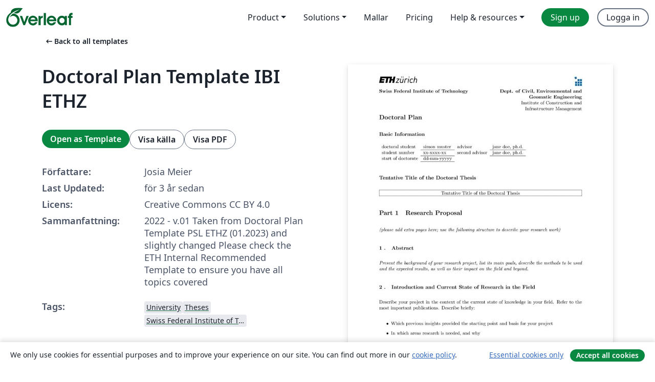

--- FILE ---
content_type: text/html; charset=utf-8
request_url: https://sv.overleaf.com/latex/templates/doctoral-plan-template-ibi-ethz/vknqzqcwrkpd
body_size: 13048
content:
<!DOCTYPE html><html lang="sv"><head><title translate="no">Doctoral Plan Template IBI ETHZ - Overleaf, Online-LaTeX-editor</title><meta name="twitter:title" content="Doctoral Plan Template IBI ETHZ"><meta name="og:title" content="Doctoral Plan Template IBI ETHZ"><meta name="description" content="2022 - v.01
Taken from Doctoral Plan Template PSL ETHZ (01.2023) and slightly changed
Please check the ETH Internal Recommended Template to ensure you have a..."><meta itemprop="description" content="2022 - v.01
Taken from Doctoral Plan Template PSL ETHZ (01.2023) and slightly changed
Please check the ETH Internal Recommended Template to ensure you have a..."><meta itemprop="image" content="https://writelatex.s3.amazonaws.com/published_ver/27397.jpeg?X-Amz-Expires=14400&amp;X-Amz-Date=20260122T120520Z&amp;X-Amz-Algorithm=AWS4-HMAC-SHA256&amp;X-Amz-Credential=AKIAWJBOALPNFPV7PVH5/20260122/us-east-1/s3/aws4_request&amp;X-Amz-SignedHeaders=host&amp;X-Amz-Signature=8e3bd7bd88a60bf989e36e0555e611c643a65a7b819a41eb0379f4bb1922c9e2"><meta name="image" content="https://writelatex.s3.amazonaws.com/published_ver/27397.jpeg?X-Amz-Expires=14400&amp;X-Amz-Date=20260122T120520Z&amp;X-Amz-Algorithm=AWS4-HMAC-SHA256&amp;X-Amz-Credential=AKIAWJBOALPNFPV7PVH5/20260122/us-east-1/s3/aws4_request&amp;X-Amz-SignedHeaders=host&amp;X-Amz-Signature=8e3bd7bd88a60bf989e36e0555e611c643a65a7b819a41eb0379f4bb1922c9e2"><meta itemprop="name" content="Overleaf, the Online LaTeX Editor"><meta name="twitter:card" content="summary"><meta name="twitter:site" content="@overleaf"><meta name="twitter:description" content="En online-LaTeX-editor som är enkel att använda. Samarbeta i realtid, utan installation, med versionshantering, hundratals LaTeX-mallar, med mera."><meta name="twitter:image" content="https://cdn.overleaf.com/img/ol-brand/overleaf_og_logo.png"><meta property="fb:app_id" content="400474170024644"><meta property="og:description" content="En online-LaTeX-editor som är enkel att använda. Samarbeta i realtid, utan installation, med versionshantering, hundratals LaTeX-mallar, med mera."><meta property="og:image" content="https://cdn.overleaf.com/img/ol-brand/overleaf_og_logo.png"><meta property="og:type" content="website"><meta name="viewport" content="width=device-width, initial-scale=1.0, user-scalable=yes"><link rel="icon" sizes="32x32" href="https://cdn.overleaf.com/favicon-32x32.png"><link rel="icon" sizes="16x16" href="https://cdn.overleaf.com/favicon-16x16.png"><link rel="icon" href="https://cdn.overleaf.com/favicon.svg" type="image/svg+xml"><link rel="apple-touch-icon" href="https://cdn.overleaf.com/apple-touch-icon.png"><link rel="mask-icon" href="https://cdn.overleaf.com/mask-favicon.svg" color="#046530"><link rel="canonical" href="https://sv.overleaf.com/latex/templates/doctoral-plan-template-ibi-ethz/vknqzqcwrkpd"><link rel="manifest" href="https://cdn.overleaf.com/web.sitemanifest"><link rel="stylesheet" href="https://cdn.overleaf.com/stylesheets/main-style-afe04ae5b3f262f1f6a9.css" id="main-stylesheet"><link rel="alternate" href="https://www.overleaf.com/latex/templates/doctoral-plan-template-ibi-ethz/vknqzqcwrkpd" hreflang="en"><link rel="alternate" href="https://cs.overleaf.com/latex/templates/doctoral-plan-template-ibi-ethz/vknqzqcwrkpd" hreflang="cs"><link rel="alternate" href="https://es.overleaf.com/latex/templates/doctoral-plan-template-ibi-ethz/vknqzqcwrkpd" hreflang="es"><link rel="alternate" href="https://pt.overleaf.com/latex/templates/doctoral-plan-template-ibi-ethz/vknqzqcwrkpd" hreflang="pt"><link rel="alternate" href="https://fr.overleaf.com/latex/templates/doctoral-plan-template-ibi-ethz/vknqzqcwrkpd" hreflang="fr"><link rel="alternate" href="https://de.overleaf.com/latex/templates/doctoral-plan-template-ibi-ethz/vknqzqcwrkpd" hreflang="de"><link rel="alternate" href="https://sv.overleaf.com/latex/templates/doctoral-plan-template-ibi-ethz/vknqzqcwrkpd" hreflang="sv"><link rel="alternate" href="https://tr.overleaf.com/latex/templates/doctoral-plan-template-ibi-ethz/vknqzqcwrkpd" hreflang="tr"><link rel="alternate" href="https://it.overleaf.com/latex/templates/doctoral-plan-template-ibi-ethz/vknqzqcwrkpd" hreflang="it"><link rel="alternate" href="https://cn.overleaf.com/latex/templates/doctoral-plan-template-ibi-ethz/vknqzqcwrkpd" hreflang="zh-CN"><link rel="alternate" href="https://no.overleaf.com/latex/templates/doctoral-plan-template-ibi-ethz/vknqzqcwrkpd" hreflang="no"><link rel="alternate" href="https://ru.overleaf.com/latex/templates/doctoral-plan-template-ibi-ethz/vknqzqcwrkpd" hreflang="ru"><link rel="alternate" href="https://da.overleaf.com/latex/templates/doctoral-plan-template-ibi-ethz/vknqzqcwrkpd" hreflang="da"><link rel="alternate" href="https://ko.overleaf.com/latex/templates/doctoral-plan-template-ibi-ethz/vknqzqcwrkpd" hreflang="ko"><link rel="alternate" href="https://ja.overleaf.com/latex/templates/doctoral-plan-template-ibi-ethz/vknqzqcwrkpd" hreflang="ja"><link rel="preload" href="https://cdn.overleaf.com/js/sv-json-954382f7aa265e20dc1a.js" as="script" nonce="Lv8k7ZP3X176YPkiGLsJzA=="><script type="text/javascript" nonce="Lv8k7ZP3X176YPkiGLsJzA==" id="ga-loader" data-ga-token="UA-112092690-1" data-ga-token-v4="G-RV4YBCCCWJ" data-cookie-domain=".overleaf.com" data-session-analytics-id="b69c0d44-dd5c-46ca-aab0-def048d49d98">var gaSettings = document.querySelector('#ga-loader').dataset;
var gaid = gaSettings.gaTokenV4;
var gaToken = gaSettings.gaToken;
var cookieDomain = gaSettings.cookieDomain;
var sessionAnalyticsId = gaSettings.sessionAnalyticsId;
if(gaid) {
    var additionalGaConfig = sessionAnalyticsId ? { 'user_id': sessionAnalyticsId } : {};
    window.dataLayer = window.dataLayer || [];
    function gtag(){
        dataLayer.push(arguments);
    }
    gtag('js', new Date());
    gtag('config', gaid, { 'anonymize_ip': true, ...additionalGaConfig });
}
if (gaToken) {
    window.ga = window.ga || function () {
        (window.ga.q = window.ga.q || []).push(arguments);
    }, window.ga.l = 1 * new Date();
}
var loadGA = window.olLoadGA = function() {
    if (gaid) {
        var s = document.createElement('script');
        s.setAttribute('async', 'async');
        s.setAttribute('src', 'https://www.googletagmanager.com/gtag/js?id=' + gaid);
        document.querySelector('head').append(s);
    } 
    if (gaToken) {
        (function(i,s,o,g,r,a,m){i['GoogleAnalyticsObject']=r;i[r]=i[r]||function(){
        (i[r].q=i[r].q||[]).push(arguments)},i[r].l=1*new Date();a=s.createElement(o),
        m=s.getElementsByTagName(o)[0];a.async=1;a.src=g;m.parentNode.insertBefore(a,m)
        })(window,document,'script','//www.google-analytics.com/analytics.js','ga');
        ga('create', gaToken, cookieDomain.replace(/^\./, ""));
        ga('set', 'anonymizeIp', true);
        if (sessionAnalyticsId) {
            ga('set', 'userId', sessionAnalyticsId);
        }
        ga('send', 'pageview');
    }
};
// Check if consent given (features/cookie-banner)
var oaCookie = document.cookie.split('; ').find(function(cookie) {
    return cookie.startsWith('oa=');
});
if(oaCookie) {
    var oaCookieValue = oaCookie.split('=')[1];
    if(oaCookieValue === '1') {
        loadGA();
    }
}
</script><meta name="ol-csrfToken" content="7kiPd1MD-CDUmi1OEOkWRKjVdATh_Bh7d958"><meta name="ol-baseAssetPath" content="https://cdn.overleaf.com/"><meta name="ol-mathJaxPath" content="/js/libs/mathjax-3.2.2/es5/tex-svg-full.js"><meta name="ol-dictionariesRoot" content="/js/dictionaries/0.0.3/"><meta name="ol-usersEmail" content=""><meta name="ol-ab" data-type="json" content="{}"><meta name="ol-user_id"><meta name="ol-i18n" data-type="json" content="{&quot;currentLangCode&quot;:&quot;sv&quot;}"><meta name="ol-ExposedSettings" data-type="json" content="{&quot;isOverleaf&quot;:true,&quot;appName&quot;:&quot;Overleaf&quot;,&quot;adminEmail&quot;:&quot;support@overleaf.com&quot;,&quot;dropboxAppName&quot;:&quot;Overleaf&quot;,&quot;ieeeBrandId&quot;:15,&quot;hasAffiliationsFeature&quot;:true,&quot;hasSamlFeature&quot;:true,&quot;samlInitPath&quot;:&quot;/saml/ukamf/init&quot;,&quot;hasLinkUrlFeature&quot;:true,&quot;hasLinkedProjectFileFeature&quot;:true,&quot;hasLinkedProjectOutputFileFeature&quot;:true,&quot;siteUrl&quot;:&quot;https://www.overleaf.com&quot;,&quot;emailConfirmationDisabled&quot;:false,&quot;maxEntitiesPerProject&quot;:2000,&quot;maxUploadSize&quot;:52428800,&quot;projectUploadTimeout&quot;:120000,&quot;recaptchaSiteKey&quot;:&quot;6LebiTwUAAAAAMuPyjA4pDA4jxPxPe2K9_ndL74Q&quot;,&quot;recaptchaDisabled&quot;:{&quot;invite&quot;:true,&quot;login&quot;:false,&quot;passwordReset&quot;:false,&quot;register&quot;:false,&quot;addEmail&quot;:false},&quot;textExtensions&quot;:[&quot;tex&quot;,&quot;latex&quot;,&quot;sty&quot;,&quot;cls&quot;,&quot;bst&quot;,&quot;bib&quot;,&quot;bibtex&quot;,&quot;txt&quot;,&quot;tikz&quot;,&quot;mtx&quot;,&quot;rtex&quot;,&quot;md&quot;,&quot;asy&quot;,&quot;lbx&quot;,&quot;bbx&quot;,&quot;cbx&quot;,&quot;m&quot;,&quot;lco&quot;,&quot;dtx&quot;,&quot;ins&quot;,&quot;ist&quot;,&quot;def&quot;,&quot;clo&quot;,&quot;ldf&quot;,&quot;rmd&quot;,&quot;lua&quot;,&quot;gv&quot;,&quot;mf&quot;,&quot;yml&quot;,&quot;yaml&quot;,&quot;lhs&quot;,&quot;mk&quot;,&quot;xmpdata&quot;,&quot;cfg&quot;,&quot;rnw&quot;,&quot;ltx&quot;,&quot;inc&quot;],&quot;editableFilenames&quot;:[&quot;latexmkrc&quot;,&quot;.latexmkrc&quot;,&quot;makefile&quot;,&quot;gnumakefile&quot;],&quot;validRootDocExtensions&quot;:[&quot;tex&quot;,&quot;Rtex&quot;,&quot;ltx&quot;,&quot;Rnw&quot;],&quot;fileIgnorePattern&quot;:&quot;**/{{__MACOSX,.git,.texpadtmp,.R}{,/**},.!(latexmkrc),*.{dvi,aux,log,toc,out,pdfsync,synctex,synctex(busy),fdb_latexmk,fls,nlo,ind,glo,gls,glg,bbl,blg,doc,docx,gz,swp}}&quot;,&quot;sentryAllowedOriginRegex&quot;:&quot;^(https://[a-z]+\\\\.overleaf.com|https://cdn.overleaf.com|https://compiles.overleafusercontent.com)/&quot;,&quot;sentryDsn&quot;:&quot;https://4f0989f11cb54142a5c3d98b421b930a@app.getsentry.com/34706&quot;,&quot;sentryEnvironment&quot;:&quot;production&quot;,&quot;sentryRelease&quot;:&quot;f50b0cb03e1c5ae91ea7a4e30534b9d477a71605&quot;,&quot;hotjarId&quot;:&quot;5148484&quot;,&quot;hotjarVersion&quot;:&quot;6&quot;,&quot;enableSubscriptions&quot;:true,&quot;gaToken&quot;:&quot;UA-112092690-1&quot;,&quot;gaTokenV4&quot;:&quot;G-RV4YBCCCWJ&quot;,&quot;propensityId&quot;:&quot;propensity-001384&quot;,&quot;cookieDomain&quot;:&quot;.overleaf.com&quot;,&quot;templateLinks&quot;:[{&quot;name&quot;:&quot;Journal articles&quot;,&quot;url&quot;:&quot;/gallery/tagged/academic-journal&quot;,&quot;trackingKey&quot;:&quot;academic-journal&quot;},{&quot;name&quot;:&quot;Books&quot;,&quot;url&quot;:&quot;/gallery/tagged/book&quot;,&quot;trackingKey&quot;:&quot;book&quot;},{&quot;name&quot;:&quot;Formal letters&quot;,&quot;url&quot;:&quot;/gallery/tagged/formal-letter&quot;,&quot;trackingKey&quot;:&quot;formal-letter&quot;},{&quot;name&quot;:&quot;Assignments&quot;,&quot;url&quot;:&quot;/gallery/tagged/homework&quot;,&quot;trackingKey&quot;:&quot;homework-assignment&quot;},{&quot;name&quot;:&quot;Posters&quot;,&quot;url&quot;:&quot;/gallery/tagged/poster&quot;,&quot;trackingKey&quot;:&quot;poster&quot;},{&quot;name&quot;:&quot;Presentations&quot;,&quot;url&quot;:&quot;/gallery/tagged/presentation&quot;,&quot;trackingKey&quot;:&quot;presentation&quot;},{&quot;name&quot;:&quot;Reports&quot;,&quot;url&quot;:&quot;/gallery/tagged/report&quot;,&quot;trackingKey&quot;:&quot;lab-report&quot;},{&quot;name&quot;:&quot;CVs and résumés&quot;,&quot;url&quot;:&quot;/gallery/tagged/cv&quot;,&quot;trackingKey&quot;:&quot;cv&quot;},{&quot;name&quot;:&quot;Theses&quot;,&quot;url&quot;:&quot;/gallery/tagged/thesis&quot;,&quot;trackingKey&quot;:&quot;thesis&quot;},{&quot;name&quot;:&quot;view_all&quot;,&quot;url&quot;:&quot;/latex/templates&quot;,&quot;trackingKey&quot;:&quot;view-all&quot;}],&quot;labsEnabled&quot;:true,&quot;wikiEnabled&quot;:true,&quot;templatesEnabled&quot;:true,&quot;cioWriteKey&quot;:&quot;2530db5896ec00db632a&quot;,&quot;cioSiteId&quot;:&quot;6420c27bb72163938e7d&quot;,&quot;linkedInInsightsPartnerId&quot;:&quot;7472905&quot;}"><meta name="ol-splitTestVariants" data-type="json" content="{&quot;hotjar-marketing&quot;:&quot;default&quot;}"><meta name="ol-splitTestInfo" data-type="json" content="{&quot;hotjar-marketing&quot;:{&quot;phase&quot;:&quot;release&quot;,&quot;badgeInfo&quot;:{&quot;tooltipText&quot;:&quot;&quot;,&quot;url&quot;:&quot;&quot;}}}"><meta name="ol-algolia" data-type="json" content="{&quot;appId&quot;:&quot;SK53GL4JLY&quot;,&quot;apiKey&quot;:&quot;9ac63d917afab223adbd2cd09ad0eb17&quot;,&quot;indexes&quot;:{&quot;wiki&quot;:&quot;learn-wiki&quot;,&quot;gallery&quot;:&quot;gallery-production&quot;}}"><meta name="ol-isManagedAccount" data-type="boolean"><meta name="ol-shouldLoadHotjar" data-type="boolean"></head><body class="website-redesign" data-theme="default"><a class="skip-to-content" href="#main-content">Skip to content</a><nav class="navbar navbar-default navbar-main navbar-expand-lg website-redesign-navbar" aria-label="Primary"><div class="container-fluid navbar-container"><div class="navbar-header"><a class="navbar-brand" href="/" aria-label="Overleaf"><div class="navbar-logo"></div></a></div><button class="navbar-toggler collapsed" id="navbar-toggle-btn" type="button" data-bs-toggle="collapse" data-bs-target="#navbar-main-collapse" aria-controls="navbar-main-collapse" aria-expanded="false" aria-label="Toggle Navigation"><span class="material-symbols" aria-hidden="true" translate="no">menu</span></button><div class="navbar-collapse collapse" id="navbar-main-collapse"><ul class="nav navbar-nav navbar-right ms-auto" role="menubar"><!-- loop over header_extras--><li class="dropdown subdued" role="none"><button class="dropdown-toggle" aria-haspopup="true" aria-expanded="false" data-bs-toggle="dropdown" role="menuitem" event-tracking="menu-expand" event-tracking-mb="true" event-tracking-trigger="click" event-segmentation="{&quot;item&quot;:&quot;product&quot;,&quot;location&quot;:&quot;top-menu&quot;}">Product</button><ul class="dropdown-menu dropdown-menu-end" role="menu"><li role="none"><a class="dropdown-item" role="menuitem" href="/about/features-overview" event-tracking="menu-click" event-tracking-mb="true" event-tracking-trigger="click" event-segmentation='{"item":"premium-features","location":"top-menu"}'>Funktioner</a></li><li role="none"><a class="dropdown-item" role="menuitem" href="/about/ai-features" event-tracking="menu-click" event-tracking-mb="true" event-tracking-trigger="click" event-segmentation='{"item":"ai-features","location":"top-menu"}'>AI</a></li></ul></li><li class="dropdown subdued" role="none"><button class="dropdown-toggle" aria-haspopup="true" aria-expanded="false" data-bs-toggle="dropdown" role="menuitem" event-tracking="menu-expand" event-tracking-mb="true" event-tracking-trigger="click" event-segmentation="{&quot;item&quot;:&quot;solutions&quot;,&quot;location&quot;:&quot;top-menu&quot;}">Solutions</button><ul class="dropdown-menu dropdown-menu-end" role="menu"><li role="none"><a class="dropdown-item" role="menuitem" href="/for/enterprises" event-tracking="menu-click" event-tracking-mb="true" event-tracking-trigger="click" event-segmentation='{"item":"enterprises","location":"top-menu"}'>For business</a></li><li role="none"><a class="dropdown-item" role="menuitem" href="/for/universities" event-tracking="menu-click" event-tracking-mb="true" event-tracking-trigger="click" event-segmentation='{"item":"universities","location":"top-menu"}'>For universities</a></li><li role="none"><a class="dropdown-item" role="menuitem" href="/for/government" event-tracking="menu-click" event-tracking-mb="true" event-tracking-trigger="click" event-segmentation='{"item":"government","location":"top-menu"}'>For government</a></li><li role="none"><a class="dropdown-item" role="menuitem" href="/for/publishers" event-tracking="menu-click" event-tracking-mb="true" event-tracking-trigger="click" event-segmentation='{"item":"publishers","location":"top-menu"}'>For publishers</a></li><li role="none"><a class="dropdown-item" role="menuitem" href="/about/customer-stories" event-tracking="menu-click" event-tracking-mb="true" event-tracking-trigger="click" event-segmentation='{"item":"customer-stories","location":"top-menu"}'>Customer stories</a></li></ul></li><li class="subdued" role="none"><a class="nav-link subdued" role="menuitem" href="/latex/templates" event-tracking="menu-click" event-tracking-mb="true" event-tracking-trigger="click" event-segmentation='{"item":"templates","location":"top-menu"}'>Mallar</a></li><li class="subdued" role="none"><a class="nav-link subdued" role="menuitem" href="/user/subscription/plans" event-tracking="menu-click" event-tracking-mb="true" event-tracking-trigger="click" event-segmentation='{"item":"pricing","location":"top-menu"}'>Pricing</a></li><li class="dropdown subdued nav-item-help" role="none"><button class="dropdown-toggle" aria-haspopup="true" aria-expanded="false" data-bs-toggle="dropdown" role="menuitem" event-tracking="menu-expand" event-tracking-mb="true" event-tracking-trigger="click" event-segmentation="{&quot;item&quot;:&quot;help-and-resources&quot;,&quot;location&quot;:&quot;top-menu&quot;}">Help & resources</button><ul class="dropdown-menu dropdown-menu-end" role="menu"><li role="none"><a class="dropdown-item" role="menuitem" href="/learn" event-tracking="menu-click" event-tracking-mb="true" event-tracking-trigger="click" event-segmentation='{"item":"learn","location":"top-menu"}'>Dokumentation</a></li><li role="none"><a class="dropdown-item" role="menuitem" href="/for/community/resources" event-tracking="menu-click" event-tracking-mb="true" event-tracking-trigger="click" event-segmentation='{"item":"help-guides","location":"top-menu"}'>Help guides</a></li><li role="none"><a class="dropdown-item" role="menuitem" href="/about/why-latex" event-tracking="menu-click" event-tracking-mb="true" event-tracking-trigger="click" event-segmentation='{"item":"why-latex","location":"top-menu"}'>Why LaTeX?</a></li><li role="none"><a class="dropdown-item" role="menuitem" href="/blog" event-tracking="menu-click" event-tracking-mb="true" event-tracking-trigger="click" event-segmentation='{"item":"blog","location":"top-menu"}'>Blogg</a></li><li role="none"><a class="dropdown-item" role="menuitem" data-ol-open-contact-form-modal="contact-us" data-bs-target="#contactUsModal" href data-bs-toggle="modal" event-tracking="menu-click" event-tracking-mb="true" event-tracking-trigger="click" event-segmentation='{"item":"contact","location":"top-menu"}'><span>Kontakta oss</span></a></li></ul></li><!-- logged out--><!-- register link--><li class="primary" role="none"><a class="nav-link" role="menuitem" href="/register" event-tracking="menu-click" event-tracking-action="clicked" event-tracking-trigger="click" event-tracking-mb="true" event-segmentation='{"page":"/latex/templates/doctoral-plan-template-ibi-ethz/vknqzqcwrkpd","item":"register","location":"top-menu"}'>Sign up</a></li><!-- login link--><li role="none"><a class="nav-link" role="menuitem" href="/login" event-tracking="menu-click" event-tracking-action="clicked" event-tracking-trigger="click" event-tracking-mb="true" event-segmentation='{"page":"/latex/templates/doctoral-plan-template-ibi-ethz/vknqzqcwrkpd","item":"login","location":"top-menu"}'>Logga in</a></li><!-- projects link and account menu--></ul></div></div></nav><main class="gallery content content-page" id="main-content"><div class="container"><div class="row previous-page-link-container"><div class="col-lg-6"><a class="previous-page-link" href="/latex/templates"><span class="material-symbols material-symbols-rounded" aria-hidden="true" translate="no">arrow_left_alt</span>Back to all templates</a></div></div><div class="row"><div class="col-md-6 template-item-left-section"><div class="row"><div class="col-md-12"><div class="gallery-item-title"><h1 class="h2">Doctoral Plan Template IBI ETHZ</h1></div></div></div><div class="row cta-links-container"><div class="col-md-12 cta-links"><a class="btn btn-primary cta-link" href="/project/new/template/27397?id=622965414&amp;latexEngine=pdflatex&amp;mainFile=MainText.tex&amp;templateName=Doctoral+Plan+Template+IBI+ETHZ&amp;texImage=texlive-full%3A2025.1" event-tracking-mb="true" event-tracking="gallery-open-template" event-tracking-trigger="click">Open as Template</a><button class="btn btn-secondary cta-link" data-bs-toggle="modal" data-bs-target="#modalViewSource" event-tracking-mb="true" event-tracking="gallery-view-source" event-tracking-trigger="click">Visa källa</button><a class="btn btn-secondary cta-link" href="/latex/templates/doctoral-plan-template-ibi-ethz/vknqzqcwrkpd.pdf" target="_blank" event-tracking-mb="true" event-tracking="gallery-download-pdf" event-tracking-trigger="click">Visa PDF</a></div></div><div class="template-details-container"><div class="template-detail"><div><b>Författare:</b></div><div>Josia Meier</div></div><div class="template-detail"><div><b>Last Updated:</b></div><div><span data-bs-toggle="tooltip" data-bs-placement="bottom" data-timestamp-for-title="1673437564">för 3 år sedan</span></div></div><div class="template-detail"><div><b>Licens:</b></div><div>Creative Commons CC BY 4.0</div></div><div class="template-detail"><div><b>Sammanfattning:</b></div><div class="gallery-abstract" data-ol-mathjax>2022 - v.01
Taken from Doctoral Plan Template PSL ETHZ (01.2023) and slightly changed
Please check the ETH Internal Recommended Template to ensure you have all topics covered</div></div><div class="template-detail tags"><div><b>Tags:</b></div><div><div class="badge-link-list"><a class="badge-link badge-link-light" href="/gallery/tagged/university"><span class="badge text-dark bg-light"><span class="badge-content" data-badge-tooltip data-bs-placement="bottom" data-bs-title="University">University</span></span></a><a class="badge-link badge-link-light" href="/gallery/tagged/thesis"><span class="badge text-dark bg-light"><span class="badge-content" data-badge-tooltip data-bs-placement="bottom" data-bs-title="Theses">Theses</span></span></a><a class="badge-link badge-link-light" href="/gallery/tagged/ethz"><span class="badge text-dark bg-light"><span class="badge-content" data-badge-tooltip data-bs-placement="bottom" data-bs-title="Swiss Federal Institute of Technology in Zurich (ETH Zürich)">Swiss Federal Institute of Technology in Zurich (ETH Zürich)</span></span></a></div></div></div></div></div><div class="col-md-6 template-item-right-section"><div class="entry"><div class="row"><div class="col-md-12"><div class="gallery-large-pdf-preview"><img src="https://writelatex.s3.amazonaws.com/published_ver/27397.jpeg?X-Amz-Expires=14400&amp;X-Amz-Date=20260122T120520Z&amp;X-Amz-Algorithm=AWS4-HMAC-SHA256&amp;X-Amz-Credential=AKIAWJBOALPNFPV7PVH5/20260122/us-east-1/s3/aws4_request&amp;X-Amz-SignedHeaders=host&amp;X-Amz-Signature=8e3bd7bd88a60bf989e36e0555e611c643a65a7b819a41eb0379f4bb1922c9e2" alt="Doctoral Plan Template IBI ETHZ"></div></div></div></div></div></div><div class="row section-row"><div class="col-md-12"><div class="begin-now-card"><div class="card card-pattern"><div class="card-body"><p class="dm-mono"><span class="font-size-display-xs"><span class="text-purple-bright">\begin</span><wbr><span class="text-green-bright">{</span><span>now</span><span class="text-green-bright">}</span></span></p><p>Discover why over 25 million people worldwide trust Overleaf with their work.</p><p class="card-links"><a class="btn btn-primary card-link" href="/register">Sign up for free</a><a class="btn card-link btn-secondary" href="/user/subscription/plans">Explore all plans</a></p></div></div></div></div></div></div></main><div class="modal fade" id="modalViewSource" tabindex="-1" role="dialog" aria-labelledby="modalViewSourceTitle" aria-hidden="true"><div class="modal-dialog" role="document"><div class="modal-content"><div class="modal-header"><h3 class="modal-title" id="modalViewSourceTitle">Källfiler</h3><button class="btn-close" type="button" data-bs-dismiss="modal" aria-label="Close"></button></div><div class="modal-body"><pre><code>% Minimal template for doctoral plans.

\documentclass[11pt]{article}

\usepackage[utf8]{inputenc}
\usepackage[export]{adjustbox}  % for correct logo rendering
\usepackage{fancyhdr}  % for header/footer formatting
\usepackage{hyperref}  % for hyper-references
\usepackage{datetime}  % to update month in footer
\usepackage{array}  % more flexible tables
\usepackage[includeheadfoot,
            left=1in,
            right=1in,
            top=1cm,
            bottom=1cm,
            headheight=1cm]{geometry} % geometry needs to know headheight to correctly render the footer

% desired format for footer
\newdateformat{monthyeardate}{%
  \monthname[\THEMONTH] \THEYEAR}

% set up header/footer
\pagestyle{fancy}
\fancyhf{}  % clear all headers/footers
\renewcommand{\headrulewidth}{0pt}  % remove header rule
\renewcommand{\footrulewidth}{0pt}  % remove footer rule

% set up header

\fancypagestyle{firstpage}{
\fancyhead[L]{
    \raisebox{-\height}{\includegraphics[height=0.5cm]{Pictures/eth_logo_kurz_pos.png}}\\
    \vspace{0.5cm}
    \textbf{Swiss Federal Institute of Technology}\\
    %{Zurich}\\
    \textbf{ }\\
    \textbf{ }\\
    \textbf{ } \\
}
\fancyhead[R]{
     \raisebox{-\height}{\includegraphics[height=0.75cm]{Pictures/IBI-Logo_LogoOnly_RGB_600dpi.png}} \\
     \vspace{0.25cm}
     \textbf{Dept. of Civil, Environmental and \\ Geomatic Engineering} \\ 
     {Institute of Construction and \\ Infrastructure Management}\\
     %\textbf{Chair of Infrastructure Management} \\

    }
}

% set up footer
\fancyfoot[L]{Doctoral Plan}
\fancyfoot[C]{\thepage}
\fancyfoot[R]{\monthyeardate\today}

% set up section/subsection titles
\renewcommand{\thesection}{Part \arabic{section}}
\renewcommand{\thesubsection}{\arabic{subsection} .}

% command used for simply emphasizing suggestions
\newcommand{\suggestion}[1]{{\itshape #1}}

% ➖➖➖➖➖➖➖➖➖➖➖➖➖➖➖
\begin{document}
\thispagestyle{firstpage}

\section*{} %Input a &quot;charakter&quot; so that Text Body is not stuck to the top the header
\vspace{0.25cm} %Add little space between right header part and beginning of text body
\setlength{\headheight}{1 \baselineskip}  % accomodate header
\setlength{\parindent}{0pt}  % remove initial paragraph indent
\setlength{\parskip}{\baselineskip}  % add skip between paragraphs

\section*{Doctoral Plan}
\subsection*{Basic Information}

% replace rules with actual content

\begin{table}[h!]
\begin{tabular}{llll}
doctoral student   &amp; simon muster &amp; advisor        &amp; jane doe, ph.d. \\ \cline{2-2} \cline{4-4} 
student number     &amp; xx-xxxx-xx &amp; second advisor &amp; jane doe, ph.d. \\ \cline{2-2} \cline{4-4} 
start of doctorate &amp; dd-mm-yyyyy &amp;                &amp;  \\ \cline{2-2}
\end{tabular}
\end{table}

%\begin{tabular}{l l}
%    Name Doctoral Student &amp; \rule{12cm}{0.15mm}\\[10pt]
%    Student Number &amp; \rule{12cm}{0.15mm}\\[10pt]
%    Name Supervisor &amp; \rule{12cm}{0.15mm}\\[10pt]
%    Name Second Advisor &amp; \rule{12cm}{0.15mm}\\[10pt] 
 %   Start of Doctorate &amp; \rule{12cm}{0.15mm}\\
%\end{tabular}

\subsection*{Tentative Title of the Doctoral Thesis}

\fbox{\parbox{\dimexpr\linewidth-2\fboxsep-2\fboxrule\relax}{\centering Tentative Title of the Doctoral Thesis}}%


% START CHANGES
% ⬇⬇⬇⬇⬇⬇⬇⬇⬇⬇⬇⬇⬇⬇⬇⬇⬇⬇⬇⬇⬇⬇⬇⬇⬇⬇⬇⬇⬇⬇⬇⬇⬇⬇⬇⬇⬇⬇⬇⬇⬇⬇⬇⬇⬇⬇⬇⬇⬇⬇⬇⬇⬇⬇⬇⬇⬇⬇⬇⬇⬇⬇⬇⬇⬇⬇
%%%Part 1 - Research Poposal %%%
%%%%%%%%%%%%%%%%%%%%%%%%%%%%%%%%
%%% Titel:
\input{Text_Part1_ResearchProposal/0-Titel_Part1_ResearchProposal.tex}
% Text Body:
\input{Text_Part1_ResearchProposal/1-Abstract.tex}
\input{Text_Part1_ResearchProposal/2-IntroductionAndCurrentStateOfResearchInTheField.tex}
\input{Text_Part1_ResearchProposal/3-GoalsOfTheThesis.tex}
\input{Text_Part1_ResearchProposal/4-ProgressToDate.tex}
\input{Text_Part1_ResearchProposal/5-DetailedWorkPlan.tex}
\input{Text_Part1_ResearchProposal/6-TimeSchedule.tex}
\input{Text_Part1_ResearchProposal/7-References.tex}
%%%%%%%%%%%%%%%%%%%%%%%%%%%%%%%%%%%%%%%%%
%%%Part 2 - Teaching Responsibilities %%%
%%%%%%%%%%%%%%%%%%%%%%%%%%%%%%%%%%%%%%%%%
\input{Text_Part2_TeachingResponsibilities/TitelAndBody_Part2_TeachingResponsibilities.tex}
%%%%%%%%%%%%%%%%%%%%%%%%%%%%%
%%%Part 3 - Further Tasks %%%
%%%%%%%%%%%%%%%%%%%%%%%%%%%%%
\input{Text_Part3_FurtherTasks/TitelAndBoyd_Part3_FurtherTasks.tex}
%%%%%%%%%%%%%%%%%%%%%%%%%%%%%%%%%%%%%%%%%
%%%Part 4 - Extended doctoral studies %%%
%%%%%%%%%%%%%%%%%%%%%%%%%%%%%%%%%%%%%%%%%
\input{Text_Part4_ExtendedDoctoralStudies/TextAndBody_Part4_ExtendedDoctoralStudies.tex}
% ⬆⬆⬆⬆⬆⬆⬆⬆⬆⬆⬆⬆⬆⬆⬆⬆⬆⬆⬆⬆⬆⬆⬆⬆⬆⬆⬆⬆⬆⬆⬆⬆⬆⬆⬆⬆⬆⬆⬆⬆⬆⬆⬆⬆⬆⬆⬆⬆⬆⬆⬆⬆⬆⬆⬆⬆⬆⬆⬆⬆⬆⬆⬆⬆⬆⬆⬆⬆⬆
% END CHANGES


%%% Signatures
\section*{Signatures}

\begin{table}[h!]
\begin{tabular}{llll}
                         &amp;                                                &amp;                                          &amp;                                              \\ \hline
\multicolumn{1}{c}{Date} &amp; \multicolumn{1}{c}{Signature Doctoral Student} &amp; \multicolumn{1}{c}{Signature Supervisor} &amp; \multicolumn{1}{c}{Signature Second Advisor}
\end{tabular}
\end{table}


\end{document}
% ➖➖➖➖➖➖➖➖➖➖➖➖➖➖➖</code></pre></div><div class="modal-footer"><button class="btn btn-secondary" type="button" data-bs-dismiss="modal">Stäng</button></div></div></div></div><footer class="fat-footer hidden-print website-redesign-fat-footer"><div class="fat-footer-container"><div class="fat-footer-sections"><div class="footer-section" id="footer-brand"><a class="footer-brand" href="/" aria-label="Overleaf"></a></div><div class="footer-section"><h2 class="footer-section-heading">Om</h2><ul class="list-unstyled"><li><a href="/about">About us</a></li><li><a href="https://digitalscience.pinpointhq.com/">Careers</a></li><li><a href="/blog">Blogg</a></li></ul></div><div class="footer-section"><h2 class="footer-section-heading">Solutions</h2><ul class="list-unstyled"><li><a href="/for/enterprises">For business</a></li><li><a href="/for/universities">For universities</a></li><li><a href="/for/government">For government</a></li><li><a href="/for/publishers">For publishers</a></li><li><a href="/about/customer-stories">Customer stories</a></li></ul></div><div class="footer-section"><h2 class="footer-section-heading">Learn</h2><ul class="list-unstyled"><li><a href="/learn/latex/Learn_LaTeX_in_30_minutes">Learn LaTeX in 30 minutes</a></li><li><a href="/latex/templates">Mallar</a></li><li><a href="/events/webinars">Webinars</a></li><li><a href="/learn/latex/Tutorials">Tutorials</a></li><li><a href="/learn/latex/Inserting_Images">How to insert images</a></li><li><a href="/learn/latex/Tables">How to create tables</a></li></ul></div><div class="footer-section"><h2 class="footer-section-heading">Pricing</h2><ul class="list-unstyled"><li><a href="/user/subscription/plans?itm_referrer=footer-for-indv">For individuals</a></li><li><a href="/user/subscription/plans?plan=group&amp;itm_referrer=footer-for-groups">For groups and organizations</a></li><li><a href="/user/subscription/plans?itm_referrer=footer-for-students#student-annual">For students</a></li></ul></div><div class="footer-section"><h2 class="footer-section-heading">Get involved</h2><ul class="list-unstyled"><li><a href="https://forms.gle/67PSpN1bLnjGCmPQ9">Let us know what you think</a></li></ul></div><div class="footer-section"><h2 class="footer-section-heading">Hjälp</h2><ul class="list-unstyled"><li><a href="/learn">Dokumentation </a></li><li><a href="/contact">Contact us </a></li><li><a href="https://status.overleaf.com/">Website status</a></li></ul></div></div><div class="fat-footer-base"><div class="fat-footer-base-section fat-footer-base-meta"><div class="fat-footer-base-item"><div class="fat-footer-base-copyright">© 2026 Overleaf</div><a href="/legal">Privacy and Terms</a><a href="https://www.digital-science.com/security-certifications/">Compliance</a></div><ul class="fat-footer-base-item list-unstyled fat-footer-base-language"><li class="dropdown dropup subdued language-picker" dropdown><button class="btn btn-link btn-inline-link" id="language-picker-toggle" dropdown-toggle data-ol-lang-selector-tooltip data-bs-toggle="dropdown" aria-haspopup="true" aria-expanded="false" aria-label="Select Språk" tooltip="Språk" title="Språk"><span class="material-symbols" aria-hidden="true" translate="no">translate</span>&nbsp;<span class="language-picker-text">Svenska</span></button><ul class="dropdown-menu dropdown-menu-sm-width" role="menu" aria-labelledby="language-picker-toggle"><li class="dropdown-header">Språk</li><li class="lng-option"><a class="menu-indent dropdown-item" href="https://www.overleaf.com/latex/templates/doctoral-plan-template-ibi-ethz/vknqzqcwrkpd" role="menuitem" aria-selected="false">English</a></li><li class="lng-option"><a class="menu-indent dropdown-item" href="https://cs.overleaf.com/latex/templates/doctoral-plan-template-ibi-ethz/vknqzqcwrkpd" role="menuitem" aria-selected="false">Čeština</a></li><li class="lng-option"><a class="menu-indent dropdown-item" href="https://es.overleaf.com/latex/templates/doctoral-plan-template-ibi-ethz/vknqzqcwrkpd" role="menuitem" aria-selected="false">Español</a></li><li class="lng-option"><a class="menu-indent dropdown-item" href="https://pt.overleaf.com/latex/templates/doctoral-plan-template-ibi-ethz/vknqzqcwrkpd" role="menuitem" aria-selected="false">Português</a></li><li class="lng-option"><a class="menu-indent dropdown-item" href="https://fr.overleaf.com/latex/templates/doctoral-plan-template-ibi-ethz/vknqzqcwrkpd" role="menuitem" aria-selected="false">Français</a></li><li class="lng-option"><a class="menu-indent dropdown-item" href="https://de.overleaf.com/latex/templates/doctoral-plan-template-ibi-ethz/vknqzqcwrkpd" role="menuitem" aria-selected="false">Deutsch</a></li><li class="lng-option"><a class="menu-indent dropdown-item active" href="https://sv.overleaf.com/latex/templates/doctoral-plan-template-ibi-ethz/vknqzqcwrkpd" role="menuitem" aria-selected="true">Svenska<span class="material-symbols dropdown-item-trailing-icon" aria-hidden="true" translate="no">check</span></a></li><li class="lng-option"><a class="menu-indent dropdown-item" href="https://tr.overleaf.com/latex/templates/doctoral-plan-template-ibi-ethz/vknqzqcwrkpd" role="menuitem" aria-selected="false">Türkçe</a></li><li class="lng-option"><a class="menu-indent dropdown-item" href="https://it.overleaf.com/latex/templates/doctoral-plan-template-ibi-ethz/vknqzqcwrkpd" role="menuitem" aria-selected="false">Italiano</a></li><li class="lng-option"><a class="menu-indent dropdown-item" href="https://cn.overleaf.com/latex/templates/doctoral-plan-template-ibi-ethz/vknqzqcwrkpd" role="menuitem" aria-selected="false">简体中文</a></li><li class="lng-option"><a class="menu-indent dropdown-item" href="https://no.overleaf.com/latex/templates/doctoral-plan-template-ibi-ethz/vknqzqcwrkpd" role="menuitem" aria-selected="false">Norsk</a></li><li class="lng-option"><a class="menu-indent dropdown-item" href="https://ru.overleaf.com/latex/templates/doctoral-plan-template-ibi-ethz/vknqzqcwrkpd" role="menuitem" aria-selected="false">Русский</a></li><li class="lng-option"><a class="menu-indent dropdown-item" href="https://da.overleaf.com/latex/templates/doctoral-plan-template-ibi-ethz/vknqzqcwrkpd" role="menuitem" aria-selected="false">Dansk</a></li><li class="lng-option"><a class="menu-indent dropdown-item" href="https://ko.overleaf.com/latex/templates/doctoral-plan-template-ibi-ethz/vknqzqcwrkpd" role="menuitem" aria-selected="false">한국어</a></li><li class="lng-option"><a class="menu-indent dropdown-item" href="https://ja.overleaf.com/latex/templates/doctoral-plan-template-ibi-ethz/vknqzqcwrkpd" role="menuitem" aria-selected="false">日本語</a></li></ul></li></ul></div><div class="fat-footer-base-section fat-footer-base-social"><div class="fat-footer-base-item"><a class="fat-footer-social x-logo" href="https://x.com/overleaf"><svg xmlns="http://www.w3.org/2000/svg" viewBox="0 0 1200 1227" height="25"><path d="M714.163 519.284L1160.89 0H1055.03L667.137 450.887L357.328 0H0L468.492 681.821L0 1226.37H105.866L515.491 750.218L842.672 1226.37H1200L714.137 519.284H714.163ZM569.165 687.828L521.697 619.934L144.011 79.6944H306.615L611.412 515.685L658.88 583.579L1055.08 1150.3H892.476L569.165 687.854V687.828Z"></path></svg><span class="visually-hidden">Overleaf on X</span></a><a class="fat-footer-social facebook-logo" href="https://www.facebook.com/overleaf.editor"><svg xmlns="http://www.w3.org/2000/svg" viewBox="0 0 666.66668 666.66717" height="25"><defs><clipPath id="a" clipPathUnits="userSpaceOnUse"><path d="M0 700h700V0H0Z"></path></clipPath></defs><g clip-path="url(#a)" transform="matrix(1.33333 0 0 -1.33333 -133.333 800)"><path class="background" d="M0 0c0 138.071-111.929 250-250 250S-500 138.071-500 0c0-117.245 80.715-215.622 189.606-242.638v166.242h-51.552V0h51.552v32.919c0 85.092 38.508 124.532 122.048 124.532 15.838 0 43.167-3.105 54.347-6.211V81.986c-5.901.621-16.149.932-28.882.932-40.993 0-56.832-15.528-56.832-55.9V0h81.659l-14.028-76.396h-67.631v-171.773C-95.927-233.218 0-127.818 0 0" fill="#0866ff" transform="translate(600 350)"></path><path class="text" d="m0 0 14.029 76.396H-67.63v27.019c0 40.372 15.838 55.899 56.831 55.899 12.733 0 22.981-.31 28.882-.931v69.253c-11.18 3.106-38.509 6.212-54.347 6.212-83.539 0-122.048-39.441-122.048-124.533V76.396h-51.552V0h51.552v-166.242a250.559 250.559 0 0 1 60.394-7.362c10.254 0 20.358.632 30.288 1.831V0Z" fill="#fff" transform="translate(447.918 273.604)"></path></g></svg><span class="visually-hidden">Overleaf on Facebook</span></a><a class="fat-footer-social linkedin-logo" href="https://www.linkedin.com/company/writelatex-limited"><svg xmlns="http://www.w3.org/2000/svg" viewBox="0 0 72 72" height="25"><g fill="none" fill-rule="evenodd"><path class="background" fill="#0B66C3" d="M8 72h56a8 8 0 0 0 8-8V8a8 8 0 0 0-8-8H8a8 8 0 0 0-8 8v56a8 8 0 0 0 8 8"></path><path class="text" fill="#FFF" d="M62 62H51.316V43.802c0-4.99-1.896-7.777-5.845-7.777-4.296 0-6.54 2.901-6.54 7.777V62H28.632V27.333H38.93v4.67s3.096-5.729 10.453-5.729c7.353 0 12.617 4.49 12.617 13.777zM16.35 22.794c-3.508 0-6.35-2.864-6.35-6.397C10 12.864 12.842 10 16.35 10c3.507 0 6.347 2.864 6.347 6.397 0 3.533-2.84 6.397-6.348 6.397ZM11.032 62h10.736V27.333H11.033V62"></path></g></svg><span class="visually-hidden">Overleaf on LinkedIn</span></a></div></div></div></div></footer><section class="cookie-banner hidden-print hidden" aria-label="Cookie banner"><div class="cookie-banner-content">We only use cookies for essential purposes and to improve your experience on our site. You can find out more in our <a href="/legal#Cookies">cookie policy</a>.</div><div class="cookie-banner-actions"><button class="btn btn-link btn-sm" type="button" data-ol-cookie-banner-set-consent="essential">Essential cookies only</button><button class="btn btn-primary btn-sm" type="button" data-ol-cookie-banner-set-consent="all">Accept all cookies</button></div></section><div class="modal fade" id="contactUsModal" tabindex="-1" aria-labelledby="contactUsModalLabel" data-ol-contact-form-modal="contact-us"><div class="modal-dialog"><form name="contactForm" data-ol-async-form data-ol-contact-form data-ol-contact-form-with-search="true" role="form" aria-label="Kontakta oss" action="/support"><input name="inbox" type="hidden" value="support"><div class="modal-content"><div class="modal-header"><h4 class="modal-title" id="contactUsModalLabel">Kom i kontakt</h4><button class="btn-close" type="button" data-bs-dismiss="modal" aria-label="Stäng"><span aria-hidden="true"></span></button></div><div class="modal-body"><div data-ol-not-sent><div class="modal-form-messages"><div class="form-messages-bottom-margin" data-ol-form-messages-new-style="" role="alert"></div><div class="notification notification-type-error" hidden data-ol-custom-form-message="error_performing_request" role="alert" aria-live="polite"><div class="notification-icon"><span class="material-symbols" aria-hidden="true" translate="no">error</span></div><div class="notification-content text-left">Something went wrong. Please try again..</div></div></div><label class="form-label" for="contact-us-email-952">E-post</label><div class="mb-3"><input class="form-control" name="email" id="contact-us-email-952" required type="email" spellcheck="false" maxlength="255" value="" data-ol-contact-form-email-input></div><div class="form-group"><label class="form-label" for="contact-us-subject-952">Ämne</label><div class="mb-3"><input class="form-control" name="subject" id="contact-us-subject-952" required autocomplete="off" maxlength="255"><div data-ol-search-results-wrapper hidden><ul class="dropdown-menu contact-suggestions-dropdown show" data-ol-search-results aria-role="region" aria-label="Hjälpartiklar som matchar ditt ämne"><li class="dropdown-header">Har du kollat i vår <a href="/learn/kb" target="_blank">kunskapsbank</a>?</li><li><hr class="dropdown-divider"></li><div data-ol-search-results-container></div></ul></div></div></div><label class="form-label" for="contact-us-sub-subject-952">What do you need help with?</label><div class="mb-3"><select class="form-select" name="subSubject" id="contact-us-sub-subject-952" required autocomplete="off"><option selected disabled>Please select…</option><option>Using LaTeX</option><option>Using the Overleaf Editor</option><option>Using Writefull</option><option>Logging in or managing your account</option><option>Managing your subscription</option><option>Using premium features</option><option>Contacting the Sales team</option><option>Other</option></select></div><label class="form-label" for="contact-us-project-url-952">Påverkad projekt URL (Valfritt)</label><div class="mb-3"><input class="form-control" name="projectUrl" id="contact-us-project-url-952"></div><label class="form-label" for="contact-us-message-952">Let us know how we can help</label><div class="mb-3"><textarea class="form-control contact-us-modal-textarea" name="message" id="contact-us-message-952" required type="text"></textarea></div><div class="mb-3 d-none"><label class="visually-hidden" for="important-message">Important message</label><input class="form-control" name="important_message" id="important-message"></div></div><div class="mt-2" data-ol-sent hidden><h5 class="message-received">Message received</h5><p>Thanks for getting in touch. Our team will get back to you by email as soon as possible.</p><p>Email:&nbsp;<span data-ol-contact-form-thank-you-email></span></p></div></div><div class="modal-footer" data-ol-not-sent><button class="btn btn-primary" type="submit" data-ol-disabled-inflight event-tracking="form-submitted-contact-us" event-tracking-mb="true" event-tracking-trigger="click" event-segmentation="{&quot;location&quot;:&quot;contact-us-form&quot;}"><span data-ol-inflight="idle">Send message</span><span hidden data-ol-inflight="pending">Skickar&hellip;</span></button></div></div></form></div></div></body><script type="text/javascript" nonce="Lv8k7ZP3X176YPkiGLsJzA==" src="https://cdn.overleaf.com/js/runtime-9e3582aab1ee6b2cdd3e.js"></script><script type="text/javascript" nonce="Lv8k7ZP3X176YPkiGLsJzA==" src="https://cdn.overleaf.com/js/27582-79e5ed8c65f6833386ec.js"></script><script type="text/javascript" nonce="Lv8k7ZP3X176YPkiGLsJzA==" src="https://cdn.overleaf.com/js/29088-e3f6cf68f932ee256fec.js"></script><script type="text/javascript" nonce="Lv8k7ZP3X176YPkiGLsJzA==" src="https://cdn.overleaf.com/js/8732-61de629a6fc4a719a5e1.js"></script><script type="text/javascript" nonce="Lv8k7ZP3X176YPkiGLsJzA==" src="https://cdn.overleaf.com/js/11229-f88489299ead995b1003.js"></script><script type="text/javascript" nonce="Lv8k7ZP3X176YPkiGLsJzA==" src="https://cdn.overleaf.com/js/bootstrap-6faaf78625873fafb726.js"></script><script type="text/javascript" nonce="Lv8k7ZP3X176YPkiGLsJzA==" src="https://cdn.overleaf.com/js/27582-79e5ed8c65f6833386ec.js"></script><script type="text/javascript" nonce="Lv8k7ZP3X176YPkiGLsJzA==" src="https://cdn.overleaf.com/js/29088-e3f6cf68f932ee256fec.js"></script><script type="text/javascript" nonce="Lv8k7ZP3X176YPkiGLsJzA==" src="https://cdn.overleaf.com/js/62382-0a4f25c3829fc56de629.js"></script><script type="text/javascript" nonce="Lv8k7ZP3X176YPkiGLsJzA==" src="https://cdn.overleaf.com/js/16164-b8450ba94d9bab0bbae1.js"></script><script type="text/javascript" nonce="Lv8k7ZP3X176YPkiGLsJzA==" src="https://cdn.overleaf.com/js/45250-424aec613d067a9a3e96.js"></script><script type="text/javascript" nonce="Lv8k7ZP3X176YPkiGLsJzA==" src="https://cdn.overleaf.com/js/24686-731b5e0a16bfe66018de.js"></script><script type="text/javascript" nonce="Lv8k7ZP3X176YPkiGLsJzA==" src="https://cdn.overleaf.com/js/99612-000be62f228c87d764b4.js"></script><script type="text/javascript" nonce="Lv8k7ZP3X176YPkiGLsJzA==" src="https://cdn.overleaf.com/js/8732-61de629a6fc4a719a5e1.js"></script><script type="text/javascript" nonce="Lv8k7ZP3X176YPkiGLsJzA==" src="https://cdn.overleaf.com/js/26348-e10ddc0eb984edb164b0.js"></script><script type="text/javascript" nonce="Lv8k7ZP3X176YPkiGLsJzA==" src="https://cdn.overleaf.com/js/56215-8bbbe2cf23164e6294c4.js"></script><script type="text/javascript" nonce="Lv8k7ZP3X176YPkiGLsJzA==" src="https://cdn.overleaf.com/js/22204-a9cc5e83c68d63a4e85e.js"></script><script type="text/javascript" nonce="Lv8k7ZP3X176YPkiGLsJzA==" src="https://cdn.overleaf.com/js/47304-61d200ba111e63e2d34c.js"></script><script type="text/javascript" nonce="Lv8k7ZP3X176YPkiGLsJzA==" src="https://cdn.overleaf.com/js/97910-33b5ae496770c42a6456.js"></script><script type="text/javascript" nonce="Lv8k7ZP3X176YPkiGLsJzA==" src="https://cdn.overleaf.com/js/84586-354bd17e13382aba4161.js"></script><script type="text/javascript" nonce="Lv8k7ZP3X176YPkiGLsJzA==" src="https://cdn.overleaf.com/js/97519-6759d15ea9ad7f4d6c85.js"></script><script type="text/javascript" nonce="Lv8k7ZP3X176YPkiGLsJzA==" src="https://cdn.overleaf.com/js/81920-0120c779815f6c20abc9.js"></script><script type="text/javascript" nonce="Lv8k7ZP3X176YPkiGLsJzA==" src="https://cdn.overleaf.com/js/99420-f66284da885ccc272b79.js"></script><script type="text/javascript" nonce="Lv8k7ZP3X176YPkiGLsJzA==" src="https://cdn.overleaf.com/js/11229-f88489299ead995b1003.js"></script><script type="text/javascript" nonce="Lv8k7ZP3X176YPkiGLsJzA==" src="https://cdn.overleaf.com/js/77474-c60464f50f9e7c4965bb.js"></script><script type="text/javascript" nonce="Lv8k7ZP3X176YPkiGLsJzA==" src="https://cdn.overleaf.com/js/92439-14c18d886f5c8eb09f1b.js"></script><script type="text/javascript" nonce="Lv8k7ZP3X176YPkiGLsJzA==" src="https://cdn.overleaf.com/js/771-730f1bf8981c687b5070.js"></script><script type="text/javascript" nonce="Lv8k7ZP3X176YPkiGLsJzA==" src="https://cdn.overleaf.com/js/41735-7fa4bf6a02e25a4513fd.js"></script><script type="text/javascript" nonce="Lv8k7ZP3X176YPkiGLsJzA==" src="https://cdn.overleaf.com/js/81331-ef104ada1a443273f6c2.js"></script><script type="text/javascript" nonce="Lv8k7ZP3X176YPkiGLsJzA==" src="https://cdn.overleaf.com/js/modules/v2-templates/pages/gallery-10cda45d6b388ef1e9d8.js"></script><script type="text/javascript" nonce="Lv8k7ZP3X176YPkiGLsJzA==" src="https://cdn.overleaf.com/js/27582-79e5ed8c65f6833386ec.js"></script><script type="text/javascript" nonce="Lv8k7ZP3X176YPkiGLsJzA==" src="https://cdn.overleaf.com/js/tracking-68d16a86768b7bfb2b22.js"></script></html>